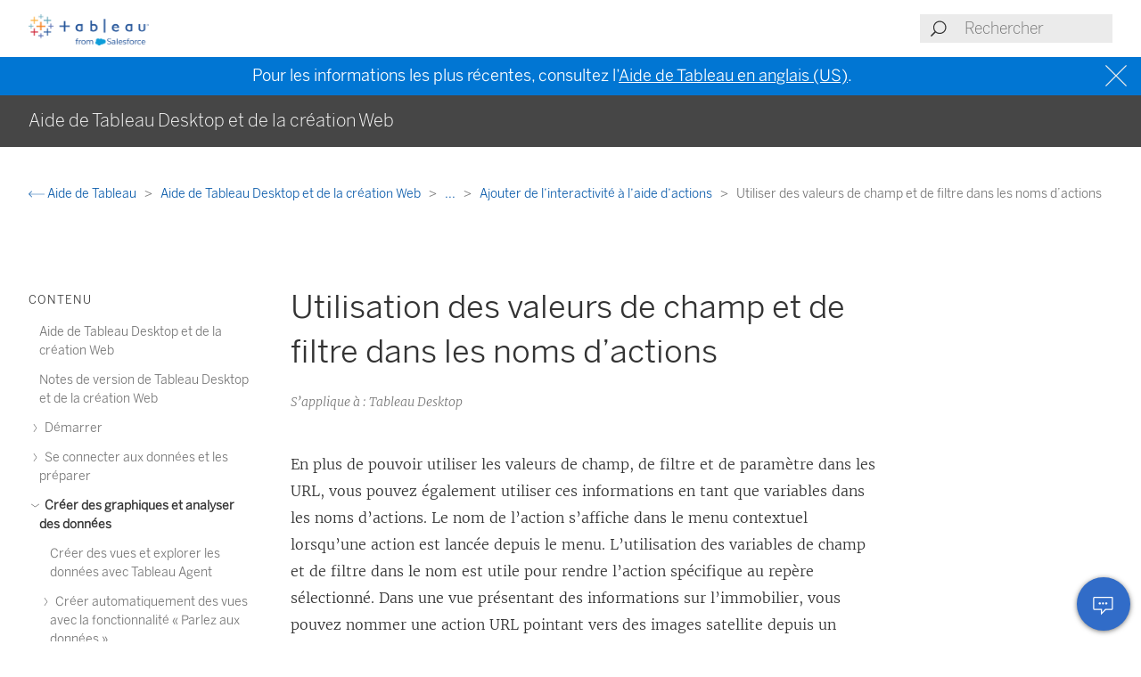

--- FILE ---
content_type: text/html
request_url: https://help.tableau.com/current/pro/desktop/fr-fr/actions_fieldvalues_names.htm
body_size: 6310
content:
<!DOCTYPE html><html lang="fr-fr"><head><meta charset="utf-8"><meta http-equiv="x-ua-compatible" content="ie=edge"><meta name="viewport" content="width=device-width,initial-scale=1"><meta property="og:type" content="website"><meta property="og:title" content="Utilisation des valeurs de champ et de filtre dans les noms d’actions"><meta property="og:description" content="En plus de pouvoir utiliser les valeurs de champ, de filtre et de paramètre dans les URL, vous pouvez également utiliser ces informations en tant que variables dans les noms d’actions"><meta name="twitter:card" content="summary_large_image"><meta name="twitter:site" content="@tableau"><meta name="twitter:title" content="Utilisation des valeurs de champ et de filtre dans les noms d’actions"><meta name="twitter:description" content="En plus de pouvoir utiliser les valeurs de champ, de filtre et de paramètre dans les URL, vous pouvez également utiliser ces informations en tant que variables dans les noms d’actions"><meta name="section" content="Support"><meta name="subsection" content="Product Help"><meta name="breadcrumb_l1_text" content="Support"><meta name="breadcrumb_l1_url" content="http://www.tableau.com/fr-fr/support"><meta name="breadcrumb_l2_text" content="Product Help"><meta name="breadcrumb_l2_url" content="http://www.tableau.com/fr-fr/support/help"><meta name="product_applies_to" content="AppliesTo.Tableau Desktop" /><title>Utilisation des valeurs de champ et de filtre dans les noms d’actions - Tableau</title><script type="text/javascript">(function(w, d, s, l, i) {
        w[l] = w[l] || [];
        w[l].push({
          'gtm.start': new Date().getTime(),
          event: 'gtm.js'
        });
        var f = d.getElementsByTagName(s)[0],
          j = d.createElement(s),
          dl = l != 'dataLayer' ? String.fromCharCode(38) + 'l=' + l : '';
        j.async = true;
        j.src = 'https://www.googletagmanager.com/gtm.js?id=' + i + dl;
        f.parentNode.insertBefore(j, f);
      })(window, document, 'script', 'dataLayer', 'GTM-BVCN');</script><script src="https://a.sfdcstatic.com/enterprise/tableau/prod/2024012/v1/oneTrust/scripttemplates/otSDKStub.js" type="text/javascript" charset="UTF-8" data-domain-script="2d08f29e-0ede-4e8c-997c-f7ef5be8d4e7"></script><script type="text/javascript">function OptanonWrapper() {
        window.addEventListener('load', () => {
          window.dataLayer.push({ event: 'OneTrustGroupsUpdated' });

          let optanonCookie = decodeURIComponent(document.cookie);
          let activeGroups = OnetrustActiveGroups;

          if (optanonCookie.includes('OptanonConsent') && activeGroups) {
            if (activeGroups.includes('3')) {
              let event = new CustomEvent('UpdateCookieConsent', {
                detail: {
                  value: true
                }
              });
              window.dispatchEvent(event);
            }
          }
        });

        OneTrust.OnConsentChanged(OneTrustActiveGroups => {
          if (OnetrustActiveGroups.includes('3')) {
            let event = new CustomEvent('UpdateCookieConsent', {
              detail: {
                value: true
              }
            });
            window.dispatchEvent(event);
          } else {
            let event = new CustomEvent('UpdateCookieConsent', {
              detail: {
                value: false
              }
            });
            window.dispatchEvent(event);
          }
        });
      }</script><script type="text/javascript">var _elqQ = _elqQ || [];
      _elqQ.push(['elqSetSiteId', '840']);
      _elqQ.push(['elqTrackPageView']);
      (function() {
        function async_load() {
          var s = document.createElement('script');
          s.type = 'text/javascript';
          s.async = true;
          s.src = 'https://img.en25.com/i/elqCfg.min.js';
          var x = document.getElementsByTagName('script')[0];
          x.parentNode.insertBefore(s, x);
        }
        if (window.addEventListener) window.addEventListener('DOMContentLoaded', async_load, false);
        else if (window.attachEvent) window.attachEvent('onload', async_load);
      })();</script><script>function showBanner() {
        const banner = document.getElementById('help-banner');
        const topLinks = document.getElementById('content--top-links');
        const containersFull = Array.from(document.querySelectorAll('.container--full-width'));
        const bannerTop = '10.6rem';

        if ('fr-fr' !== 'en-us') {
          let bannerLink = document.getElementById('bannerLink');
          let locUrl = window.location.href;
          const enUsUrl = locUrl.replace(/\/[a-z]{2}-[a-z]{2}\//i, '/en-us/');
          if (bannerLink) {
            bannerLink.href = enUsUrl;
            banner.style.display = 'block';
            topLinks.style.top = bannerTop;
            containersFull.forEach(el => {
              if (el.id != 'tableau-help-article-header') {
                el.style.top = bannerTop;
              }
            });
          }
        }
      }

      function getFooterLink(link) {
        let lang_object = '';
        let locString = '';

        if ('fr-fr' !== 'en-us') {
          lang_object = getLangObject();
          locString = lang_object['code'];
        }

        // links for fr-ca locale are not consistent with the pattern other locales follow
        const urlMap = {
          contact:
            'fr-fr' !== 'en-us'
              ? 'https://www.salesforce.com/loc/form/contact/contactme/'.replace('loc', locString === 'ca' ? 'fr-ca' : locString)
              : 'https://www.salesforce.com/company/contact-us/',

          trust:
            'fr-fr' !== 'en-us'
              ? 'https://trust.salesforce.com/loc'.replace('loc', locString === 'ca' ? '' : locString === 'jp' ? 'ja' : locString)
              : 'https://trust.salesforce.com/',

          disclosure:
            'fr-fr' !== 'en-us'
              ? 'https://www.salesforce.com/loc/company/disclosure/'.replace('loc', locString === 'ca' ? '' : locString)
              : 'https://www.salesforce.com/company/legal/disclosure/',

          privacy:
            'fr-fr' !== 'en-us'
              ? 'https://www.salesforce.com/loc/company/privacy/'.replace('loc', locString)
              : 'https://www.salesforce.com/company/legal/privacy/',

          address:
            'fr-fr' !== 'en-us'
              ? lang_object['address']
              : 'Salesforce Tower, 415 Mission Street, 3rd Floor, San Francisco, CA 94105, United States.'
        };

        return urlMap[link] || '';
      }

      function getLangObject() {
        let buildLang = 'fr-fr';

        locMapping = {
          'de-de': {
            code: 'de',
            address: 'Salesforce.com Germany GmbH, Erika-Mann-Str. 31, 80636 München, Deutschland.',
            tel: 'Telefon: +49 800 0010546'
          },
          'en-gb': {
            code: 'uk',
            address: 'Salesforce UK Limited, village 9, floor 26 Salesforce Tower, 110 Bishopsgate, London, UK, EC2N 4AY.',
            tel: 'Telephone: (+44) 800 086 8530'
          },
          'es-es': {
            code: 'es',
            address: 'Salesforce Spain S.L., Paseo de la Castellana 79, Planta 7ª, Madrid, Spain, 28046.',
            tel: 'Teléfono: (+34) 800 300 229'
          },
          'fr-ca': {
            code: 'ca',
            address: 'Salesforce Canada Corporation. 10 Bay Street, Suite 400 Toronto, ON, M5J 2R8, Canada.',
            tel: 'Tél: 1-833-996-2064'
          },
          'fr-fr': {
            code: 'fr',
            address: 'Salesforce.com France SAS – 3 Avenue Octave Gréard – 75007 Paris.',
            tel: 'Tél: (+33) 8 05 08 21 31'
          },
          'it-it': {
            code: 'it',
            address: 'Salesforce.com Italy S.r.l., Piazza Filippo Meda 5, 20121 Milano (MI).',
            tel: 'Telefono: (+39) 800 693 802'
          },
          'ja-jp': {
            code: 'jp',
            address: '株式会社セールスフォース・ジャパン 東京都千代田区丸の内1-1-3 日本生命丸の内ガーデンタワー（Salesforce Tower)',
            tel: 'TEL: 0120-733-257 | 03-4222-1000'
          },
          'ko-kr': {
            code: 'kr',
            address: '일즈포스 코리아 서울특별시 영등포구 여의대로 108, 파크원타워2 28층 (세일즈포스) 07335',
            tel: ' TEL : 080-822-1378 (솔루션 상담 문의) | 080-805-9651 (기술 지원 문의)'
          },
          'nl-nl': {
            code: 'nl',
            address: 'SFDC Netherlands BV, Gustav Mahlerlaan 2970, 1081 LA, Amsterdam, Nederland.',
            tel: 'Telefoon: 0800 020 0431'
          },
          'pt-br': {
            code: 'br',
            address:
              'Salesforce Brasil, Av. Jornalista Roberto Marinho, 85 – 14º andar – Cidade Monções, São Paulo – SP, 04575-000 Brasil.',
            tel: ''
          },
          'sv-se': {
            code: 'se',
            address: 'SFDC SWEDEN AB, Klarabergsviadukten 63, 111 64 Stockholm, Sweden.',
            tel: 'Telefon: (+46) 200285660'
          },
          'zh-cn': { code: 'cn', address: '', tel: '' },
          'zh-tw': { code: 'tw', address: '', tel: '' },
          'th-th': { code: 'th', address: '', tel: '' }
        };

        return locMapping[buildLang];
      }

      function getTrustUrl() {
        let trustUrl = 'https://trust.salesforce.com/';

        if ('fr-fr' !== 'en-us') {
          let locString = getLocString();
          trustUrl = 'https://trust.salesforce.com/loc';
          return trustUrl.replace('loc', locString);
        }
      }

      window.addEventListener('load', function() {
        showBanner();
        const FOOTER_LINKS = {
          ADDRESS: 'address',
          CONTACT: 'contact',
          TRUST: 'trust',
          DISCLOSURE: 'disclosure',
          PRIVACY: 'privacy'
        };

        let privacyLinkElement = document.getElementById('privacyLink');
        let disclosureLinkElement = document.getElementById('disclosureLink');
        let trustLinkElement = document.getElementById('trustLink');
        let contactLinkElement = document.getElementById('contactLink');
        let choicesLinkElement = document.getElementById('choicesLink');
        let sfAddressElement = document.getElementById('sfAddress');

        if (privacyLinkElement) {
          privacyLinkElement.href = getFooterLink(FOOTER_LINKS.PRIVACY);
        }

        if (disclosureLinkElement) {
          disclosureLinkElement.href = getFooterLink(FOOTER_LINKS.DISCLOSURE);
        }

        if (trustLinkElement) {
          trustLinkElement.href = getFooterLink(FOOTER_LINKS.TRUST);
        }

        if (contactLinkElement) {
          contactLinkElement.href = getFooterLink(FOOTER_LINKS.CONTACT);
        }

        if (sfAddressElement) {
          sfAddressElement.innerText = getFooterLink(FOOTER_LINKS.ADDRESS);
        }

        // Accessibility after click on MenuTree on page load set focus on topic title
        const focusElementId = sessionStorage.getItem('focusElementId');
        if (focusElementId) {
          sessionStorage.removeItem('focusElementId');
          const elemToFocus = document.getElementById(focusElementId);
          if (elemToFocus) {
            elemToFocus.focus();
          }
        }
      });

      function setFocus() {
        let logo = document.getElementById('tableau-logo');
        if (logo != null) {
          logo.focus();
        }
      }</script><link href="./Resources/app.css?b5109832c2c70d166dae" rel="stylesheet"></head><body><noscript><iframe src="https://www.googletagmanager.com/ns.html?id=GTM-BVCN" height="0" width="0" style="display:none;visibility:hidden"></iframe></noscript><div id="app" class="wrapper"><header id="tableau-help-article-header" class="container--full-width quick-help-header"><div class="container--centered"><div class="header__mobile-menu quick-help-hidden"><menu-tree-toggle></menu-tree-toggle></div><div class="header__logo quick-help-hidden"><a id="tableau-logo" href="https://www.tableau.com/fr-fr/"><img src="./Resources/tableau-logo.png" class="header__logo__img" alt="Tableau"></a></div><div class="header__search"><search-header-help placeholder="Rechercher"></search-header-help></div></div></header><div class="help--banner" id="help-banner"><banner text="Pour les informations les plus récentes, consultez l’<a href='%3'>Aide de Tableau en anglais (US)</a>."></banner></div><div id="content--top-links" class="container--navigation-top quick-help-hidden content-only-hidden"><div id="help-subheader" class="subheader print-hidden"><div class="container--centered"><h1 class="heading--subheader">Aide de Tableau Desktop et de la création Web</h1></div></div><div class="container--top-links"><div class="container--centered container--breadcrumbs"><div><breadcrumb-links-help></breadcrumb-links-help></div></div><div id="help-container-menu-headings" class="container--menu-headings"><nav class="nav-medium-screen"><menu-heading-links-static-help menu-title="Dans cet article" :disabled="false" :headings="pageHeadings"></menu-heading-links-static-help></nav></div></div></div><div class="section--main container--full-width"><div class="container--centered"><nav class="nav-side nav-side--left" role="navigation"><menu-tree-help menu-title="Contenu"></menu-tree-help></nav><article role="main"><h2 class="topic--title" id="topic-title" tabindex="-1">Utilisation des valeurs de champ et de filtre dans les noms d’actions</h2><div class="caption article__tags content-only-hidden quick-help-hidden"><span class="article__tags--applies-to">S’applique à : Tableau Desktop</span><br><span class="article__tags--role"> </span></div><div id="content-body">
            <div id="mc-main-content"><p>En plus de pouvoir utiliser les valeurs de champ, de filtre et de paramètre dans les URL, vous pouvez également utiliser ces informations en tant que variables dans les noms d’actions. Le nom de l’action s’affiche dans le menu contextuel lorsqu’une action est lancée depuis le menu. L’utilisation des variables de champ et de filtre dans le nom est utile pour rendre l’action spécifique au repère sélectionné. Dans une vue présentant des informations sur l’immobilier, vous pouvez nommer une action URL pointant vers des images satellite depuis un service de mappage en ligne "Afficher l’image satellite du &lt;Address&gt;". Lorsque vous cliquez avec le bouton droit de la souris (Contrôle+clic sur Mac) sur un repère spécifique, la balise &lt;Address&gt; est remplacée par la valeur de l’emplacement associée au repère.</p><ol><li value="1"><p>Dans la boîte de dialogue Ajouter une action, commencez à entrer le nom de l’action.</p></li><li value="2"><p>Placez le curseur à l’endroit où vous souhaitez insérer la valeur de champ ou de filtre.</p></li><li value="3"><p>Cliquez sur la flèche à droite de la zone de texte et sélectionnez le champ ou le filtre que vous voulez ajouter en tant que variable. Le nom du champ ou du filtre est ajouté entre chevrons.</p><p><img src="Img/parameter4.png" style="text-align: center;" alt="Un menu affiche différentes options pour une action d’URL, avec « Mode d’expédition » en surbrillance."></p><p>Voici un exemple terminé d’une action exécutée à partir d’un menu d’infobulle :</p><p><img src="Img/action_name.png" alt="Une infobulle avec un lien hypertexte mis en surbrillance"></p></li></ol></div></div><div class="article__footer--back-to-top text--centered print-hidden quick-help-hidden"><a href="#" class="text--caps" onclick="setFocus()"><span class="icon--med icon--arrow-up"></span> Retour en haut</a></div><feedback-form :disabled="false" class="print-hidden content-only-hidden" helpful-question="Cet article a-t-il résolu votre problème ?" helpful-yes="Oui" helpful-no="Non" comment-question="Nous apprécions vos commentaires. Ajoutez des commentaires ici." submit-option="Envoyer" cancel-option="Annuler" loading-text="Envoi..."><span slot="submittedMessage">Merci de vos commentaires !</span></feedback-form><d-s-c-feedback-form :disabled="false" class="print-hidden content-only-hidden quick-help-hidden" feedback-question="Cet article a-t-il résolu votre problème ?" feedback-subtitle="Faites-nous part de votre avis pour nous aider à être encore meilleurs !" helpful-yes="Oui" helpful-no="Non" error-message="Veuillez cocher au moins 1 case." thanks-positive-feedback="Merci de vos commentaires ! En quoi cet article vous a-t-il été utile ?" thanks-negative-feedback="Nous sommes désolés. Comment pouvons-nous améliorer cet article ?" feedback-yes-accurate="Contient des informations précises" feedback-yes-comprehensive="Comprend toutes les informations dont j’ai besoin" feedback-yes-clear="Facile à comprendre avec des explications et des visuels clairs" feedback-no-accurate="Contient des informations imprécises ou obsolètes" feedback-no-comprehensive="Il manque des informations importantes" feedback-no-clear="Confus ou difficile à comprendre" feedback-no-descriptive="L’article est OK, mais la description du fonctionnement du produit ne me satisfait pas." feedback-something-else=" Autre chose" additional-feedback="Souhaitez-vous partager des commentaires supplémentaires ?" submit-answers="Envoyer"><span slot="successfullySubmitted">Avis correctement envoyé. Merci</span></d-s-c-feedback-form></article><nav class="nav-side nav-side--right"><menu-heading-links-scrollable-help menu-title="Dans cet article" :disabled="false" :headings="pageHeadings"></menu-heading-links-scrollable-help></nav></div></div><feedback-button-floating tooltip="Envoyer des commentaires" :disabled="false"></feedback-button-floating><footer class="container--full-width"><div class="container--centered"><div class="footer__links" aria-label="footer navigation"><ul><li><a href="https://www.salesforce.com/company/legal/" class="">Mentions juridiques</a></li><li><a href="https://www.salesforce.com/company/legal/sfdc-website-terms-of-service/" class="">Conditions d’utilisation</a></li><li><a id="privacyLink" class="">Informations sur la confidentialité</a></li><li><a id="disclosureLink" class="">Divulgation responsable</a></li><li><a id="trustLink" class="">Trust</a></li><li><a id="contactLink" class="">Contact</a></li><li><a href="#" data-ignore-geolocation="true" class="optanon-toggle-display">Préférences des cookies</a></li><li><a id="choicesLink" href="https://www.salesforce.com/form/other/privacy-request/" class="">Vos choix de confidentialité</a></li></ul></div><div class="footer__copyright"><copyright-notice salesforce-text="Salesforce, Inc." rights-reserved="Tous droits réservés." trademark-text="Diverses marques commerciales détenues par leurs propriétaires respectifs. Salesforce, Inc."></copyright-notice><span id="sfAddress"></span></div></div></footer></div><script type="text/javascript">var TabHelp = TabHelp || {}; TabHelp.PageData = { name: "actions_fieldvalues_names.htm" };</script> <script type="text/javascript" src="./Resources/toc.js"></script><script type="text/javascript" src="./Resources/vendor.js?b5109832c2c70d166dae"></script><script type="text/javascript" src="./Resources/app.js?b5109832c2c70d166dae"></script></body></html>

--- FILE ---
content_type: text/javascript
request_url: https://help.tableau.com/current/pro/desktop/fr-fr/Resources/toc.js
body_size: 14525
content:
var TabHelp = TabHelp || {}; TabHelp.TocData = {"o": {"domain": "https://www.tableau.com", "guideName": "Aide de Tableau Desktop et de la création Web", "guidePath": "default.htm", "lang": "fr-fr", "landingPageName": "Aide de Tableau", "landingPagePath": "support/help", "searchPagePath": "search#t=support&f:support-version=[All]&q="}, "n": [{"p": "0:", "t": "Aide de Tableau Desktop et de la création Web", "h": "default.htm"}, {"p": "1:", "t": "Notes de version de Tableau Desktop et de la création Web", "h": "whatsnew_desktop.htm"}, {"p": "2:", "t": "Démarrer", "h": "gettingstarted_overview.htm", "n": [{"p": "2:3:", "t": "Créer une vue de base pour explorer vos données", "h": "getstarted_buildmanual_ex1basic.htm"}, {"p": "2:4:", "t": "Comparaison des fonctionnalités de Tableau Desktop et Tableau Desktop Public Edition", "h": "desktop_comparison.htm"}, {"p": "2:5:", "t": "Visite guidée de l’environnement de Tableau", "h": "environ_st.htm", "n": [{"p": "2:5:6:", "t": "Page de démarrage", "h": "environment_startpage.htm"}, {"p": "2:5:7:", "t": "Volet Source de données", "h": "environment_datasource_page.htm"}, {"p": "2:5:8:", "t": "Espace de travail Tableau", "h": "environment_workspace.htm", "n": [{"p": "2:5:8:9:", "t": "Utiliser des champs de données dans le volet Données", "h": "datafields_understanddatawindow.htm"}, {"p": "2:5:8:10:", "t": "Naviguer dans les sources de données dans le volet Données", "h": "multipleconnections_navigateconnections.htm"}, {"p": "2:5:8:11:", "t": "Naviguer entre la page de démarrage et l’espace de travail", "h": "startpage_workspace_navigate_between.htm"}, {"p": "2:5:8:12:", "t": "Appliquer une analyse avancée à la vue (volet Analyse)", "h": "environ_workspace_analytics_pane.htm"}, {"p": "2:5:8:13:", "t": "Étagères et fiches (Colonnes, Lignes, Repères, Filtres, Pages, Légendes)", "h": "buildmanual_shelves.htm"}, {"p": "2:5:8:14:", "t": "Parties de la vue", "h": "view_parts.htm"}, {"p": "2:5:8:15:", "t": "Classeurs et feuilles", "h": "environ_workbooksandsheets.htm", "n": [{"p": "2:5:8:15:16:", "t": "Créer ou ouvrir des classeurs", "h": "environ_workbooksandsheets_workbooks.htm"}, {"p": "2:5:8:15:17:", "t": "Navigation et organisation des feuilles", "h": "environ_workbooksandsheets_sheets_organize.htm"}]}]}, {"p": "2:5:18:", "t": "Réorganiser l’espace de travail", "h": "environ_workspace_reorganize.htm"}, {"p": "2:5:19:", "t": "Types de fichiers et dossiers", "h": "environ_filesandfolders.htm"}, {"p": "2:5:20:", "t": "Langue et paramètres régionaux", "h": "workbook_language.htm"}, {"p": "2:5:21:", "t": "Indices visuels utiles dans Tableau ", "h": "tips_visualcues.htm"}]}, {"p": "2:22:", "t": "Concepts Tableau", "h": "concepts.htm", "n": [{"p": "2:22:23:", "t": "Structurer les données pour l’analyse", "h": "data_structure_for_analysis.htm", "n": [{"p": "2:22:23:24:", "t": "Composants d’un ensemble de données performant", "h": "find_good_datasets.htm"}]}, {"p": "2:22:25:", "t": "Types de champs : Dimensions et mesures, Bleu et vert", "h": "datafields_typesandroles.htm"}, {"p": "2:22:26:", "t": "Types de données", "h": "datafields_typesandroles_datatypes.htm"}, {"p": "2:22:27:", "t": "Ordre des opérations Tableau", "h": "order_of_operations.htm"}, {"p": "2:22:28:", "t": "Agrégation de données dans Tableau", "h": "calculations_aggregation.htm"}]}, {"p": "2:29:", "t": "Ensemble de données Bookshop", "h": "bookshop_data.htm"}, {"p": "2:30:", "t": "Connexion à Tableau Server ou Tableau Cloud", "h": "sign_in_server.htm"}, {"p": "2:31:", "t": "Quel est le graphique adapté à vos besoins ?", "h": "what_chart_example.htm"}, {"p": "2:32:", "t": "Liste de contrôle des performances des classeurs Tableau", "h": "perf_checklist.htm"}]}, {"p": "33:", "t": "Se connecter aux données et les préparer", "h": "data.htm", "n": [{"p": "33:34:", "t": "Vous connecter à vos données", "h": "basicconnectoverview.htm", "n": [{"p": "33:34:35:", "t": "Utiliser les connecteurs pris en charge", "h": "exampleconnections_overview.htm", "n": [{"p": "33:34:35:36:", "t": "Microsoft Excel", "h": "examples_excel.htm", "n": [{"p": "33:34:35:36:37:", "t": "Conseils d’utilisation de vos données", "h": "data_tips.htm"}]}, {"p": "33:34:35:38:", "t": "Fichier texte", "h": "examples_text.htm"}, {"p": "33:34:35:39:", "t": "Microsoft Access", "h": "examples_access.htm"}, {"p": "33:34:35:40:", "t": "Fichier JSON", "h": "examples_json.htm"}, {"p": "33:34:35:41:", "t": "Fichier PDF", "h": "examples_pdf.htm"}, {"p": "33:34:35:42:", "t": "Fichier de données spatiales", "h": "examples_spatial_files.htm"}, {"p": "33:34:35:43:", "t": "Fichier de statistiques", "h": "examples_statfile.htm", "n": [{"p": "33:34:35:43:44:", "t": "Encodages définis par l’utilisateur", "h": "statfile_char_encoding.htm"}]}, {"p": "33:34:35:45:", "t": "Autres fichiers", "h": "examples_extract.htm"}, {"p": "33:34:35:46:", "t": "Tableau Server ou Tableau Cloud", "h": "examples_tableauserver.htm"}, {"p": "33:34:35:47:", "t": "Actian Vectorwise", "h": "examples_vectorwise.htm"}, {"p": "33:34:35:48:", "t": "Alibaba AnalyticDB for MySQL", "h": "examples_alibaba_analyticdb.htm"}, {"p": "33:34:35:49:", "t": "Alibaba Data Lake Analytics", "h": "examples_alibaba_data_lake_analytics.htm"}, {"p": "33:34:35:50:", "t": "Alibaba MaxCompute", "h": "examples_alibaba_maxcompute.htm"}, {"p": "33:34:35:51:", "t": "Amazon Athena", "h": "examples_amazonathena.htm"}, {"p": "33:34:35:52:", "t": "Utiliser votre propre fournisseur d’identité avec Amazon Athena", "h": "amazon_athena_idp.htm"}, {"p": "33:34:35:53:", "t": "Amazon Aurora pour MySQL", "h": "examples_amazonaurora.htm"}, {"p": "33:34:35:54:", "t": "Amazon EMR Hadoop Hive", "h": "examples_amazonemr.htm"}, {"p": "33:34:35:55:", "t": "Amazon Redshift", "h": "examples_amazonredshift.htm"}, {"p": "33:34:35:56:", "t": "Amazon S3", "h": "examples_amazons3.htm"}, {"p": "33:34:35:57:", "t": "Anaplan", "h": "examples_anaplan.htm"}, {"p": "33:34:35:58:", "t": "Apache Drill", "h": "examples_apachedrill.htm"}, {"p": "33:34:35:59:", "t": "Apache Hive", "h": "examples_apache_hive.htm"}, {"p": "33:34:35:60:", "t": "Apache Impala", "h": "examples_apache_impala.htm"}, {"p": "33:34:35:61:", "t": "Azure Data Lake Storage Gen2 ", "h": "examples_azure_data_lake_gen2.htm"}, {"p": "33:34:35:62:", "t": "Azure SQL Database", "h": "examples_azure_sql_database.htm"}, {"p": "33:34:35:63:", "t": "Azure SQL Synapse Analytics", "h": "examples_azure_sql_dw.htm"}, {"p": "33:34:35:64:", "t": "Box", "h": "examples_box.htm"}, {"p": "33:34:35:65:", "t": "Cloudera Hadoop", "h": "examples_hadoop.htm"}, {"p": "33:34:35:66:", "t": "Databricks", "h": "examples_databricks.htm"}, {"p": "33:34:35:67:", "t": "Denodo", "h": "examples_denodo.htm"}, {"p": "33:34:35:68:", "t": "Dremio par Dremio", "h": "examples_dremio.htm"}, {"p": "33:34:35:69:", "t": "Dropbox", "h": "examples_dropbox.htm"}, {"p": "33:34:35:70:", "t": "Connecteur Esri", "h": "examples_esri.htm"}, {"p": "33:34:35:71:", "t": "Exasol", "h": "examples_exasolution.htm"}, {"p": "33:34:35:72:", "t": "Firebird 3", "h": "examples_firebird.htm"}, {"p": "33:34:35:73:", "t": "Google Analytics", "h": "examples_googleanalytics.htm"}, {"p": "33:34:35:74:", "t": "Google Analytics 4", "h": "examples_googleanalytics_4.htm"}, {"p": "33:34:35:75:", "t": "Google BigQuery", "h": "examples_googlebigquery.htm"}, {"p": "33:34:35:76:", "t": "Google BigQuery JDBC", "h": "examples_googlebigquery_jdbc.htm"}, {"p": "33:34:35:77:", "t": "Google Cloud SQL", "h": "examples_googlecloudsql.htm"}, {"p": "33:34:35:78:", "t": "Google Drive", "h": "examples_googledrive.htm"}, {"p": "33:34:35:79:", "t": "Google Sheets", "h": "examples_googlesheets.htm"}, {"p": "33:34:35:80:", "t": "Hortonworks Hadoop Hive", "h": "examples_hortonworkshadoop.htm"}, {"p": "33:34:35:81:", "t": "IBM BigInsights", "h": "___"}, {"p": "33:34:35:82:", "t": "IBM DB2", "h": "examples_db2.htm"}, {"p": "33:34:35:83:", "t": "IBM Informix", "h": "examples_informix.htm"}, {"p": "33:34:35:84:", "t": "Serveur de performances IBM Netezza", "h": "examples_netezza.htm"}, {"p": "33:34:35:85:", "t": "Impala", "h": "examples_impala.htm"}, {"p": "33:34:35:86:", "t": "Intuit QuickBooks Online (supprimé)", "h": "examples_quickbooksonline.htm"}, {"p": "33:34:35:87:", "t": "Jira", "h": "examples_jira.htm"}, {"p": "33:34:35:88:", "t": "Kognitio", "h": "examples_kognitio.htm"}, {"p": "33:34:35:89:", "t": "Kyvos", "h": "examples_kyvos.htm"}, {"p": "33:34:35:90:", "t": "LinkedIn Sales Navigator", "h": "examples_linkedin_sales_navigator.htm"}, {"p": "33:34:35:91:", "t": "MariaDB", "h": "examples_mariadb.htm"}, {"p": "33:34:35:92:", "t": "Marketo", "h": "examples_marketo.htm"}, {"p": "33:34:35:93:", "t": "Marketing Cloud Intelligence", "h": "examples_mci.htm"}, {"p": "33:34:35:94:", "t": "MarkLogic", "h": "examples_marklogic.htm"}, {"p": "33:34:35:95:", "t": "Microsoft Analysis Services", "h": "examples_msas.htm"}, {"p": "33:34:35:96:", "t": "Microsoft Fabric", "h": "examples_ms_fabric.htm"}, {"p": "33:34:35:97:", "t": "Microsoft SQL Server", "h": "examples_sqlserver.htm"}, {"p": "33:34:35:98:", "t": "MonetDB", "h": "examples_monetdb.htm"}, {"p": "33:34:35:99:", "t": "Connecteur MongoDB BI", "h": "examples_mongodb.htm"}, {"p": "33:34:35:100:", "t": "MySQL", "h": "examples_mysql.htm"}, {"p": "33:34:35:101:", "t": "OData", "h": "examples_odata.htm"}, {"p": "33:34:35:102:", "t": "OneDrive et SharePoint Online", "h": "examples_onedrive.htm"}, {"p": "33:34:35:103:", "t": "Oracle", "h": "examples_oracle.htm"}, {"p": "33:34:35:104:", "t": "Oracle Eloqua", "h": "examples_eloqua.htm"}, {"p": "33:34:35:105:", "t": "Oracle Essbase", "h": "examples_essbase.htm"}, {"p": "33:34:35:106:", "t": "Oracle NetSuite", "h": "examples_oraclenetsuite.htm"}, {"p": "33:34:35:107:", "t": "Pivotal Greenplum", "h": "examples_greenplum.htm"}, {"p": "33:34:35:108:", "t": "PostgreSQL", "h": "examples_postgresql.htm"}, {"p": "33:34:35:109:", "t": "Presto", "h": "examples_presto.htm"}, {"p": "33:34:35:110:", "t": "Progress OpenEdge", "h": "examples_progress.htm"}, {"p": "33:34:35:111:", "t": "Qubole Presto", "h": "examples_qubole.htm"}, {"p": "33:34:35:112:", "t": "Salesforce CRM", "h": "examples_salesforce.htm"}, {"p": "33:34:35:113:", "t": "Salesforce Customer Data Platform (CDP)", "h": "examples_data_cloud.htm"}, {"p": "33:34:35:114:", "t": "Salesforce Data Cloud", "h": "examples_data_cloud.htm"}, {"p": "33:34:35:115:", "t": "Salesforce Marketing Cloud", "h": "examples_salesforce_marketing_cloud.htm"}, {"p": "33:34:35:116:", "t": "SAP HANA", "h": "examples_saphana.htm", "n": [{"p": "33:34:35:116:117:", "t": "OAuth externe pour SAP HANA", "h": "config_oauth_hana.htm"}]}, {"p": "33:34:35:118:", "t": "SAP NetWeaver Business Warehouse", "h": "examples_sapbw.htm"}, {"p": "33:34:35:119:", "t": "SAP SuccessFactors", "h": "examples_sapsuccessfactors.htm"}, {"p": "33:34:35:120:", "t": "SAP Sybase ASE", "h": "examples_sybasease.htm"}, {"p": "33:34:35:121:", "t": "SAP Sybase IQ", "h": "examples_sybaseiq.htm"}, {"p": "33:34:35:122:", "t": "ServiceNow ITSM", "h": "examples_servicenow.htm"}, {"p": "33:34:35:123:", "t": "ServiceNow", "h": "examples_servicenow_jdbc.htm"}, {"p": "33:34:35:124:", "t": "Listes SharePoint", "h": "examples_sharepoint_lists.htm"}, {"p": "33:34:35:125:", "t": "Listes SharePoint (JDBC)", "h": "examples_sharepoint_lists_jdbc.htm"}, {"p": "33:34:35:126:", "t": "SingleStore", "h": "examples_memsql.htm"}, {"p": "33:34:35:127:", "t": "Snowflake", "h": "examples_snowflake.htm", "n": [{"p": "33:34:35:127:128:", "t": "Snowflake avec OAuth", "h": "snowflake_oauth.htm"}, {"p": "33:34:35:127:129:", "t": "OAuth externe pour Snowflake", "h": "snowflake_oauth_idp.htm"}, {"p": "33:34:35:127:130:", "t": "Configurer Snowflake pour l’authentification par paire de clés", "h": "snowflake_key_pair_auth.htm"}]}, {"p": "33:34:35:131:", "t": "Spark SQL", "h": "examples_sparksql.htm"}, {"p": "33:34:35:132:", "t": "Splunk", "h": "examples_splunk.htm"}, {"p": "33:34:35:133:", "t": "Splunk JDBC", "h": "examples_splunk_jdbc.htm"}, {"p": "33:34:35:134:", "t": "Sémantique Tableau", "h": "examples_tableau_semantics.htm"}, {"p": "33:34:35:135:", "t": "Teradata", "h": "examples_teradata.htm"}, {"p": "33:34:35:136:", "t": "Teradata OLAP Connector", "h": "examples_teradata_olap.htm"}, {"p": "33:34:35:137:", "t": "TIBCO Data Virtualization (Cisco Information Server)", "h": "examples_ciscoinfoserver.htm"}, {"p": "33:34:35:138:", "t": "Vertica", "h": "examples_vertica.htm"}, {"p": "33:34:35:139:", "t": "Connecteur de données Web", "h": "examples_web_data_connector.htm"}, {"p": "33:34:35:140:", "t": "Autres bases de données (JDBC)", "h": "examples_otherdatabases_jdbc.htm", "n": [{"p": "33:34:35:140:141:", "t": "Tableau et JDBC", "h": "jdbc_tableau.htm"}]}, {"p": "33:34:35:142:", "t": "Autres bases de données (ODBC)", "h": "examples_otherdatabases.htm", "n": [{"p": "33:34:35:142:143:", "t": "Tableau et ODBC", "h": "odbc_tableau.htm"}]}]}, {"p": "33:34:144:", "t": "Utiliser des connecteurs créés par un partenaire depuis Extension Gallery", "h": "gallery_connectors.htm", "n": [{"p": "33:34:144:145:", "t": "Connecteurs créés à l’aide du SDK Connector", "h": "examples_connector_sdk.htm"}, {"p": "33:34:144:146:", "t": "Connecteurs créés à l’aide du connecteur de données Web 3.0 SDK", "h": "examples_wdc_connector_sdk.htm"}]}, {"p": "33:34:147:", "t": "Authentification du connecteur", "h": "connector_auth_overview.htm", "n": [{"p": "33:34:147:148:", "t": "SSL pour les connexions JDBC", "h": "jdbc_ssl_config.htm"}, {"p": "33:34:147:149:", "t": "Oracle JDBC avec SSL", "h": "jdbc_oracle_ssl_config.htm"}]}, {"p": "33:34:150:", "t": "Personnalisation et optimisation d’une connexion", "h": "connect_customize.htm", "n": [{"p": "33:34:150:151:", "t": "Personnaliser la chaîne de connexion pour les connecteurs natifs", "h": "connect_string_custom.htm"}, {"p": "33:34:150:152:", "t": "Exemple : personnaliser une connexion ODBC", "h": "odbc_customize.htm"}, {"p": "33:34:150:153:", "t": "Personnalisations des fonctionnalités Tableau JDBC", "h": "jdbc_capabilities.htm"}, {"p": "33:34:150:154:", "t": "Référence des personnalisations des fonctionnalités ODBC dans Tableau", "h": "odbc_capabilities.htm"}, {"p": "33:34:150:155:", "t": "Référence des personnalisations ODBC/SQL", "h": "odbc_sql.htm"}]}, {"p": "33:34:156:", "t": "Exécuter SQL initial", "h": "connect_basic_initialsql.htm"}]}, {"p": "33:157:", "t": "Configurer des sources de données", "h": "datasource_prepare.htm", "n": [{"p": "33:157:158:", "t": "Planifier la source de données", "h": "datasource_plan.htm", "n": [{"p": "33:157:158:159:", "t": "Structurer les données pour l’analyse", "h": "data_structure_for_analysis.htm"}]}, {"p": "33:157:160:", "t": "Relier vos données", "h": "relate_tables.htm", "n": [{"p": "33:157:160:161:", "t": "Utiliser les relations pour l’analyse des données multi-tables", "h": "datasource_multitable_normalized.htm"}, {"p": "33:157:160:162:", "t": "Ce qui a changé pour les sources de données et l’analyse", "h": "datasource_datamodel_whatschanged.htm"}, {"p": "33:157:160:163:", "t": "Questions sur le nouveau modèle de données Tableau", "h": "datasource_datamodel_faq.htm"}, {"p": "33:157:160:164:", "t": "Modèle de données Tableau", "h": "datasource_datamodel.htm"}, {"p": "33:157:160:165:", "t": "Différences entre relations et jointures", "h": "datasource_relationships_learnmorepage.htm"}, {"p": "33:157:160:166:", "t": "Optimiser les relations à l’aide des options de performance", "h": "datasource_relationships_perfoptions.htm", "n": [{"p": "33:157:160:166:167:", "t": "Cardinalité et intégrité référentielle", "h": "cardinality_and_ri.htm"}]}, {"p": "33:157:160:168:", "t": "Fonctionnement de l’analyse pour les sources de données multi-tables utilisant des relations", "h": "datasource_multitable_analysis_overview.htm"}, {"p": "33:157:160:169:", "t": "Maîtriser les relations", "h": "datasource_dont_be_scared.htm", "n": [{"p": "33:157:160:169:170:", "t": "Maîtriser les calculs dans les relations", "h": "datasource_dont_be_scared_calcs.htm"}, {"p": "33:157:160:169:171:", "t": "Maîtriser les relations en profondeur", "h": "datasource_dont_be_scared_deeper.htm"}]}, {"p": "33:157:160:172:", "t": "À propos des modèles de données avec relations multi-faits", "h": "datasource_mfr_multiple_base_tables.htm", "n": [{"p": "33:157:160:172:173:", "t": "Dans quels cas utiliser un modèle avec relations multi-faits", "h": "datasource_mfr_when_to_use.htm"}, {"p": "33:157:160:172:174:", "t": "Créer un modèle de données avec relations multi-faits", "h": "datasource_mfr_build.htm"}, {"p": "33:157:160:172:175:", "t": "Comprendre les infobulles pour les modèles de données avec relations multi-faits", "h": "datasource_mfr_relatedness_messages.htm"}]}]}, {"p": "33:157:176:", "t": "Lier vos données", "h": "joining_tables.htm", "n": [{"p": "33:157:176:177:", "t": "Analyser les résultats de la jointure dans la grille de données", "h": "joins_review_data_grid.htm"}, {"p": "33:157:176:178:", "t": "Résolution des problèmes de jointure", "h": "joins_troubleshoot.htm"}, {"p": "33:157:176:179:", "t": "Estimer l’intégrité référentielle", "h": "joins_assume_refinteg.htm"}, {"p": "33:157:176:180:", "t": "Améliorer les performances des jointures entre bases de données", "h": "joins_xbd_perf.htm"}]}, {"p": "33:157:181:", "t": "Combiner vos données", "h": "multiple_connections.htm", "n": [{"p": "33:157:181:182:", "t": "Créer des alias de valeurs de champ à l’aide de la fusion des données", "h": "multipleconnections_edit_primary_aliases.htm"}, {"p": "33:157:181:183:", "t": "Transférer un champ dans la source de données principale", "h": "multipleconnections_create_primary_group.htm"}, {"p": "33:157:181:184:", "t": "Résoudre les problèmes liés à la fusion des données", "h": "multipleconnections_troubleshooting.htm"}, {"p": "33:157:181:185:", "t": "Fusionner vos données résumées", "h": "multipleconnections_summarydata.htm"}]}, {"p": "33:157:186:", "t": "Réunir vos données", "h": "union.htm"}, {"p": "33:157:187:", "t": "Créer une source de données avec les données du Presse-papiers", "h": "clipboard_datasource.htm"}, {"p": "33:157:188:", "t": "Se connecter à une requête SQL personnalisée", "h": "customsql.htm"}, {"p": "33:157:189:", "t": "Utiliser une procédure stockée", "h": "connect_basic_stored_procedures.htm"}, {"p": "33:157:190:", "t": "Utiliser les sources de données et les tables recommandées", "h": "datasource_recommended.htm"}, {"p": "33:157:191:", "t": "Convertir un champ en un champ de date", "h": "data_dateparse.htm"}, {"p": "33:157:192:", "t": "Permuter les données de colonnes en lignes", "h": "pivot.htm"}, {"p": "33:157:193:", "t": "Nettoyer vos données à l’aide de l’Interpréteur de données", "h": "data_interpreter.htm"}, {"p": "33:157:194:", "t": "Fractionner un champ en champs multiples", "h": "split.htm"}, {"p": "33:157:195:", "t": "Filtrer les données de sources de données", "h": "filtering_datasource.htm"}, {"p": "33:157:196:", "t": "Comprendre les améliorations de la détection de type et de la désignation des champs", "h": "data_clean_adm.htm"}, {"p": "33:157:197:", "t": "Extraire vos données", "h": "extracting_data.htm", "n": [{"p": "33:157:197:198:", "t": "Mise à niveau d’extraits vers le format .hyper", "h": "extracting_upgrade.htm"}, {"p": "33:157:197:199:", "t": "Actualiser les extraits", "h": "extracting_refresh.htm"}, {"p": "33:157:197:200:", "t": "Ajouter des données aux extraits", "h": "extracting_addfromfile.htm"}, {"p": "33:157:197:201:", "t": "Matérialiser les calculs dans vos extraits", "h": "extracting_optimize.htm"}, {"p": "33:157:197:202:", "t": "Mettre à jour des sources de données serveur qui utilisent des extraits", "h": "extracting_push.htm"}, {"p": "33:157:197:203:", "t": "Utilitaire de ligne de commande Tableau Data Extract", "h": "extracting_TDE.htm"}, {"p": "33:157:197:204:", "t": "API Tableau Hyper", "h": "extracting_TDE_API.htm"}]}]}, {"p": "33:205:", "t": "Gérer les sources de données", "h": "supported_datasources.htm", "n": [{"p": "33:205:206:", "t": "Modifier les sources de données", "h": "howto_connect.htm"}, {"p": "33:205:207:", "t": "Actualiser des sources de données", "h": "refreshing_data.htm"}, {"p": "33:205:208:", "t": "Remplacer des sources de données", "h": "connect_basic_replace.htm"}, {"p": "33:205:209:", "t": "Exporter des sources de données", "h": "export_connection.htm"}, {"p": "33:205:210:", "t": "Mettre à niveau des sources de données", "h": "upgrading_connection.htm"}, {"p": "33:205:211:", "t": "Fermer les sources de données", "h": "close_connection.htm"}]}, {"p": "33:212:", "t": "Utiliser des sources de données de type cube", "h": "cubes.htm", "n": [{"p": "33:212:213:", "t": "Créer des filtres de découpe", "h": "filtering_calculation.htm"}, {"p": "33:212:214:", "t": "Création d’un membre calculé", "h": "calculations_calculatedfields_calculatedmember.htm"}, {"p": "33:212:215:", "t": "Hiérarchies multidimensionnelles", "h": "buildmanual_multidimensional.htm", "n": [{"p": "33:212:215:216:", "t": "Descendre ou monter dans une hiérarchie", "h": "buildmanual_multidimensional_drilldown.htm"}, {"p": "33:212:215:217:", "t": "Permutation parfaite", "h": "buildmanual_multidimensional_perfectpivot.htm"}, {"p": "33:212:215:218:", "t": "Définir des valeurs uniques", "h": "buildmanual_multidimensional_uniquevalues.htm"}, {"p": "33:212:215:219:", "t": "Dimensions d’utilité", "h": "buildmanual_multidimensional_utilitydimension.htm"}]}]}]}, {"p": "220:", "t": "Créer des graphiques et analyser des données", "h": "design_and_analyze.htm", "n": [{"p": "220:221:", "t": "Créer des vues et explorer les données avec Tableau Agent", "h": "desktop_einstein.htm"}, {"p": "220:222:", "t": "Créer automatiquement des vues avec la fonctionnalité « Parlez aux données »", "h": "ask_data.htm", "n": [{"p": "220:222:223:", "t": "Intégrer et enregistrer des visualisations depuis Parlez aux données", "h": "ask_data_share.htm"}, {"p": "220:222:224:", "t": "Fonctions analytiques prises en charge pour « Parlez aux données »", "h": "ask_data_phrases.htm"}, {"p": "220:222:225:", "t": "Créer des loupes qui adaptent Parlez aux données à des publics spécifiques", "h": "ask_data_lenses.htm"}, {"p": "220:222:226:", "t": "Optimiser les données pour la fonctionnalité « Parlez aux données » (Ask Data)", "h": "ask_data_optimize.htm"}, {"p": "220:222:227:", "t": "Ajouter des synonymes pour la fonctionnalité « Parlez aux données »", "h": "ask_data_synonyms.htm"}, {"p": "220:222:228:", "t": "Activer ou désactiver Parlez aux données pour un site", "h": "ask_data_enable.htm"}]}, {"p": "220:229:", "t": "Ajouter des images Web aux feuilles de calcul de manière dynamique", "h": "image_role.htm"}, {"p": "220:230:", "t": "Organiser et personnaliser des champs dans le volet Données", "h": "datafields_dwfeatures.htm", "n": [{"p": "220:230:231:", "t": "Modifier les paramètres par défaut et les propriétés des champs", "h": "datafields_fieldproperties.htm", "n": [{"p": "220:230:231:232:", "t": "Créer des alias pour renommer des membres de la vue", "h": "datafields_fieldproperties_aliases_ex1editing.htm"}, {"p": "220:230:231:233:", "t": "Convertir des champs entre discret et continu", "h": "datafields_typesandroles_convertdisctocont.htm"}, {"p": "220:230:231:234:", "t": "Convertir une mesure en dimension", "h": "datafields_typesandroles_convertdimtomeas.htm"}]}, {"p": "220:230:235:", "t": "Créer des hiérarchies", "h": "qs_hierarchies.htm"}, {"p": "220:230:236:", "t": "Regrouper vos données", "h": "sortgroup_groups_creating.htm", "n": [{"p": "220:230:236:237:", "t": "Colorer une vue à l’aide de groupes", "h": "sortgroup_groups_editing.htm"}, {"p": "220:230:236:238:", "t": "Corriger les erreurs de données ou regrouper des membres de dimension en réunissant vos données", "h": "sortgroup_groups.htm"}]}, {"p": "220:230:239:", "t": "Créer des ensembles", "h": "sortgroup_sets_create.htm", "n": [{"p": "220:230:239:240:", "t": "Créer des ensembles pour N premiers et autres", "h": "sortgroup_sets_topn.htm"}]}, {"p": "220:230:241:", "t": "Créer des paramètres", "h": "parameters_create.htm", "n": [{"p": "220:230:241:242:", "t": "Utiliser des paramètres pour améliorer l’interactivité des vues", "h": "changing-views-using-parameters.htm"}, {"p": "220:230:241:243:", "t": "Exemple - Ajouter un paramètre à une vue Carte", "h": "parameters_ex1parameters.htm"}, {"p": "220:230:241:244:", "t": "Exemple : échange de mesures à l’aide de paramètres", "h": "parameters_swap.htm"}]}, {"p": "220:230:245:", "t": "Personnaliser les champs de date et d’heure", "h": "dates.htm", "n": [{"p": "220:230:245:246:", "t": "Propriétés de date pour une source de données", "h": "date_properties.htm"}, {"p": "220:230:245:247:", "t": "Modifier les niveaux de dates", "h": "dates_levels.htm"}, {"p": "220:230:245:248:", "t": "Dates personnalisées", "h": "dates_custom.htm"}, {"p": "220:230:245:249:", "t": "Dates fiscales", "h": "dates_fiscal.htm"}, {"p": "220:230:245:250:", "t": "Permutation parfaite avec des dates", "h": "dates_perfectpivot.htm"}, {"p": "220:230:245:251:", "t": "Formats de date personnalisés", "h": "dates_custom_date_formats.htm", "n": [{"p": "220:230:245:251:252:", "t": "Calendrier ISO-8601 basé sur les semaines", "h": "dates_calendar.htm"}, {"p": "220:230:245:251:253:", "t": "Utilisation d’espaces réservés basés sur la semaine dans les formats de date personnalisés", "h": "dates_custom_date_formats_week.htm"}]}, {"p": "220:230:245:254:", "t": "Dates continues", "h": "dates_continuous.htm"}]}, {"p": "220:230:255:", "t": "Afficher le modèle de données", "h": "viewdatamodel.htm"}]}, {"p": "220:256:", "t": "Créer des vues de données à partir de zéro", "h": "building_overview.htm", "n": [{"p": "220:256:257:", "t": "Commencer à créer une visualisation en faisant glisser des champs vers la vue", "h": "buildmanual_dragging.htm", "n": [{"p": "220:256:257:258:", "t": "Utiliser des axes et plusieurs mesures dans une vue", "h": "multiple_measures.htm"}, {"p": "220:256:257:259:", "t": "Valeurs de mesures et noms de mesures", "h": "datafields_understanddatawindow_meavalues.htm"}, {"p": "220:256:257:260:", "t": "Traitement des valeurs null et autres valeurs spéciales", "h": "datafields_specialvalues.htm"}, {"p": "220:256:257:261:", "t": "Afficher ou masquer des valeurs manquantes ou des lignes et des colonnes vides", "h": "missing_values.htm"}, {"p": "220:256:257:262:", "t": "Utiliser Montre-moi pour démarrer une vue", "h": "buildauto_showme.htm"}]}, {"p": "220:256:263:", "t": "Ajouter des détails visuels", "h": "add_detail.htm", "n": [{"p": "220:256:263:264:", "t": "Fiche Repères", "h": "buildmanual_shelves.htm"}, {"p": "220:256:263:265:", "t": "Modifier le type de repères ", "h": "viewparts_marks_marktypes.htm"}, {"p": "220:256:263:266:", "t": "Contrôler l’apparence des repères", "h": "viewparts_marks_markproperties.htm", "n": [{"p": "220:256:263:266:267:", "t": "Afficher et masquer les étiquettes de repère", "h": "annotations_marklabels_showhideworksheet.htm"}, {"p": "220:256:263:266:268:", "t": "Déplacer les repères", "h": "move_marks.htm"}, {"p": "220:256:263:266:269:", "t": "Repères d’empilement", "h": "viewparts_marks_stacking.htm"}, {"p": "220:256:263:266:270:", "t": "Palettes de couleurs et effets", "h": "viewparts_marks_markproperties_color.htm", "n": [{"p": "220:256:263:266:270:271:", "t": "Exemple – Plusieurs champs sur Couleur", "h": "viewparts_marks_markproperties_color_ex1.htm"}]}]}]}, {"p": "220:256:272:", "t": "Filtrer et trier des données", "h": "simplify_sort.htm", "n": [{"p": "220:256:272:273:", "t": "Filtrer des données ", "h": "filtering.htm", "n": [{"p": "220:256:272:273:274:", "t": "Filtrer les données de plusieurs sources de données", "h": "filter_across_datasources.htm"}, {"p": "220:256:272:273:275:", "t": "Créer des filtres de dates relatives", "h": "qs_relative_dates.htm"}, {"p": "220:256:272:273:276:", "t": "Améliorer les performances grâce aux filtres contextuels", "h": "filtering_context.htm"}, {"p": "220:256:272:273:277:", "t": "Appliquer des filtres à plusieurs feuilles de calcul", "h": "filtering_global.htm"}]}, {"p": "220:256:272:278:", "t": "Tri des données", "h": "sortgroup_sorting_computed_howto.htm"}]}, {"p": "220:256:279:", "t": "Présenter les découvertes", "h": "showcase_insights.htm", "n": [{"p": "220:256:279:280:", "t": "Afficher les totaux", "h": "calculations_totals_grandtotal_turnon.htm"}, {"p": "220:256:279:281:", "t": "Ajout d’annotations", "h": "annotations_annotations_add.htm"}, {"p": "220:256:279:282:", "t": "Créer des vues dans des infobulles (visualisation dans une infobulle)", "h": "viz_in_tooltip.htm"}]}, {"p": "220:256:283:", "t": "Ajouter de l’interactivité à l’aide d’actions", "h": "actions.htm", "n": [{"p": "220:256:283:284:", "t": "Actions de filtre", "h": "actions_filter.htm"}, {"p": "220:256:283:285:", "t": "Actions de surlignage", "h": "actions_highlight.htm", "n": [{"p": "220:256:283:285:286:", "t": "Surlignage de la légende des couleurs", "h": "actions_highlight_colorlegend.htm"}, {"p": "220:256:283:285:287:", "t": "Surligner des points de données en contexte", "h": "actions_highlight_highlighter.htm"}, {"p": "220:256:283:285:288:", "t": "Bouton de surlignage de la barre d’outils", "h": "actions_highlight_toolbar.htm"}]}, {"p": "220:256:283:289:", "t": "Créer des actions de surlignage avancées", "h": "actions_highlight_advanced.htm"}, {"p": "220:256:283:290:", "t": "Actions d’URL", "h": "actions_url.htm"}, {"p": "220:256:283:291:", "t": "Actions de paramètres", "h": "actions_parameters.htm"}, {"p": "220:256:283:292:", "t": "Actions d’ensemble", "h": "actions_sets.htm"}, {"p": "220:256:283:293:", "t": "Exécution des actions", "h": "actions_running.htm"}, {"p": "220:256:283:294:", "t": "Actions et tableaux de bord", "h": "actions_dashboards.htm"}, {"p": "220:256:283:295:", "t": "Plages de couleurs dynamiques", "h": "Dynamic_Color_Ranges.htm"}, {"p": "220:256:283:296:", "t": "Utiliser des valeurs de champ et de filtre dans les noms d’actions", "h": "actions_fieldvalues_names.htm"}]}, {"p": "220:256:297:", "t": "Créer des types de graphiques courants", "h": "dataview_examples.htm", "n": [{"p": "220:256:297:298:", "t": "Créer un graphique par zone", "h": "qs_area_charts.htm"}, {"p": "220:256:297:299:", "t": "Créer un graphique à barres", "h": "buildexamples_bar.htm"}, {"p": "220:256:297:300:", "t": "Créer une boîte à moustaches", "h": "buildexamples_boxplot.htm"}, {"p": "220:256:297:301:", "t": "Créer un graphique à puces", "h": "qs_bullet_graphs.htm"}, {"p": "220:256:297:302:", "t": "Utiliser des repères de densité (carte de chaleur)", "h": "buildexamples_density.htm"}, {"p": "220:256:297:303:", "t": "Créer un diagramme de Gantt", "h": "buildexamples_gantt.htm"}, {"p": "220:256:297:304:", "t": "Créer une table de surlignage", "h": "buildexamples_highlight.htm"}, {"p": "220:256:297:305:", "t": "Créer un histogramme", "h": "buildexamples_histogram.htm"}, {"p": "220:256:297:306:", "t": "Créer un graphique en courbes", "h": "buildexamples_line.htm"}, {"p": "220:256:297:307:", "t": "Créer un graphique en bulles groupées", "h": "buildexamples_bubbles.htm"}, {"p": "220:256:297:308:", "t": "Créer un graphique à secteurs", "h": "buildexamples_pie.htm"}, {"p": "220:256:297:309:", "t": "Créer un nuage de points", "h": "buildexamples_scatter.htm"}, {"p": "220:256:297:310:", "t": "Créer un tableau de texte", "h": "buildexamples_text.htm"}, {"p": "220:256:297:311:", "t": "Créer une arborescence", "h": "buildexamples_treemap.htm"}, {"p": "220:256:297:312:", "t": "Créer un graphique de combinaison", "h": "qs_combo_charts.htm"}]}, {"p": "220:256:313:", "t": "Créer des types de graphiques avancés", "h": "analytics_howtos.htm", "n": [{"p": "220:256:313:314:", "t": "Ajouter une colonne calculée à une vue", "h": "calcs_add_calculated_column.htm"}, {"p": "220:256:313:315:", "t": "Calculer les scores Z", "h": "calculating_z_scores.htm"}, {"p": "220:256:313:316:", "t": "Visualiser les KPI", "h": "kpi.htm"}, {"p": "220:256:313:317:", "t": "Créer un graphique de Pareto", "h": "pareto.htm"}, {"p": "220:256:313:318:", "t": "Créer une pyramide démographique", "h": "population_pyramid.htm"}, {"p": "220:256:313:319:", "t": "Créer une visualisation de co-occurrence à l’aide d’un paramètre et d’un ensemble", "h": "co_occurrence.htm"}, {"p": "220:256:313:320:", "t": "Visualiser la loi de Benford", "h": "benford.htm"}, {"p": "220:256:313:321:", "t": "Créer des classes à partir d’une mesure continue", "h": "calculations_bins.htm"}]}, {"p": "220:256:322:", "t": "Créer des vues de données accessibles", "h": "accessibility_overview.htm", "n": [{"p": "220:256:322:323:", "t": "Meilleures pratiques pour la création de vues accessibles", "h": "accessibility_best_practice.htm"}, {"p": "220:256:322:324:", "t": "Créer des vues accessibles", "h": "accessibility_create_view.htm"}]}]}, {"p": "220:325:", "t": "Cartes et analyse des données géographiques", "h": "maps.htm", "n": [{"p": "220:325:326:", "t": "Tutoriel de prise en main", "h": "buildexamples_maps.htm"}, {"p": "220:325:327:", "t": "Concepts de cartographie", "h": "maps_build.htm"}, {"p": "220:325:328:", "t": "Espace de travail de cartographie", "h": "maps_workspace.htm"}, {"p": "220:325:329:", "t": "Travailler avec des données de lieux", "h": "maps_data.htm", "n": [{"p": "220:325:329:330:", "t": "Se connecter à des fichiers de données spatiales", "h": "examples_spatial_files.htm"}, {"p": "220:325:329:331:", "t": "Connexion aux données spatiales dans une base de données", "h": "maps_spatial_sql.htm"}, {"p": "220:325:329:332:", "t": "Lier des fichiers de données spatiales dans Tableau", "h": "maps_spatial_join.htm"}, {"p": "220:325:329:333:", "t": "Paramètres et opérateurs spatiaux", "h": "spatial_parameters.htm"}, {"p": "220:325:329:334:", "t": "Paramètres de la fenêtre d’affichage de carte", "h": "Map_Viewport_Parameters.htm"}, {"p": "220:325:329:335:", "t": "Tracer des emplacements non reconnus sur une carte", "h": "custom_geocoding.htm"}, {"p": "220:325:329:336:", "t": "Fusionner des données géographiques", "h": "maps_customgeocode_ex_datablend.htm"}, {"p": "220:325:329:337:", "t": "Géocodage personnalisé et fusion des données", "h": "maps_customgeocode_datablend.htm"}, {"p": "220:325:329:338:", "t": "Affecter des rôles géographiques", "h": "maps_geographicroles.htm"}, {"p": "220:325:329:339:", "t": "Modifier des lieux inconnus ou ambigus", "h": "maps_editlocation.htm"}]}, {"p": "220:325:340:", "t": "Créer des cartes", "h": "maps_build2.htm", "n": [{"p": "220:325:340:341:", "t": "Cartes simples", "h": "maps_howto_simple.htm"}, {"p": "220:325:340:342:", "t": "Cartes à partir de fichiers de données spatiales", "h": "maps_shapefiles.htm"}, {"p": "220:325:340:343:", "t": "Créer des couches géographiques pour les cartes", "h": "maps_marks_layers.htm"}, {"p": "220:325:340:344:", "t": "Cartes affichant des données quantitatives ", "h": "maps_howto_symbol.htm"}, {"p": "220:325:340:345:", "t": "Créer des cartes surlignant des clusters visuels de données", "h": "maps_howto_pointdistribution.htm"}, {"p": "220:325:340:346:", "t": "Cartes affichant un rapport ou des données agrégées", "h": "maps_howto_choropleth.htm"}, {"p": "220:325:340:347:", "t": "Cartes affichant un trajet dans la durée ", "h": "maps_howto_flow.htm"}, {"p": "220:325:340:348:", "t": "Cartes montrant la densité ou les tendances", "h": "maps_howto_heatmap.htm"}, {"p": "220:325:340:349:", "t": "Cartes affichant les trajets entre les origines et les destinations", "h": "maps_howto_origin_destination.htm"}, {"p": "220:325:340:350:", "t": "Cartes à axe double (superposées)", "h": "maps_dualaxis.htm"}, {"p": "220:325:340:351:", "t": "Cartes pleines avec graphiques à secteurs ", "h": "maps_howto_filledpiechart.htm"}]}, {"p": "220:325:352:", "t": "Personnaliser les cartes", "h": "maps_customize.htm", "n": [{"p": "220:325:352:353:", "t": "Personnaliser l’aspect d’une carte", "h": "maps_options.htm"}, {"p": "220:325:352:354:", "t": "Créer des territoires sur une carte", "h": "maps_custom_territories.htm"}, {"p": "220:325:352:355:", "t": "Personnaliser le mode d’interaction des utilisateurs avec une carte", "h": "maps_customize_interaction.htm"}, {"p": "220:325:352:356:", "t": "Sélectionner des cartes d’arrière-plan", "h": "maps_mapsources.htm"}, {"p": "220:325:352:357:", "t": "Utiliser des cartes Mapbox", "h": "maps_mapsources_mapbox.htm"}, {"p": "220:325:352:358:", "t": "Utiliser les serveurs WMS", "h": "maps_mapsources_wms.htm"}, {"p": "220:325:352:359:", "t": "Enregistrer une source de carte", "h": "maps_mapsources_export.htm"}, {"p": "220:325:352:360:", "t": "Importer une source de carte", "h": "maps_mapsources_import.htm"}]}, {"p": "220:325:361:", "t": "Explorer les données dans les cartes", "h": "maps_explore.htm", "n": [{"p": "220:325:361:362:", "t": "Rechercher des emplacements dans votre carte", "h": "maps_mapsearch.htm"}, {"p": "220:325:361:363:", "t": "Mesurer des distances entre des points de données et des lieux sur une carte", "h": "maps_measure_distance.htm"}]}, {"p": "220:325:364:", "t": "Stockage d’images de cartes  ", "h": "maps_offline.htm"}, {"p": "220:325:365:", "t": "Utilisez des images d’arrière-plan ", "h": "bkimages.htm", "n": [{"p": "220:325:365:366:", "t": "Ajouter des images de Google Maps et OpenStreetMap comme images d’arrière-plan dans Tableau", "h": "bkimages_maps.htm"}, {"p": "220:325:365:367:", "t": "Détecter les coordonnées d’image d’arrière-plan", "h": "bkimages_coordinates.htm"}]}]}, {"p": "220:368:", "t": "Ajouter des extensions de visualisation à votre feuille de calcul", "h": "viz_extensions.htm"}, {"p": "220:369:", "t": "Analyser les données", "h": "analyze.htm", "n": [{"p": "220:369:370:", "t": "Découvrir des informations plus rapidement avec Explique-moi les données", "h": "explain_data.htm", "n": [{"p": "220:369:370:371:", "t": "Prise en main d’Explique-moi les données", "h": "explain_data_basics.htm"}, {"p": "220:369:370:372:", "t": "Types d’explication", "h": "explain_data_explanation_types.htm"}, {"p": "220:369:370:373:", "t": "Exigences et considérations relatives à la fonctionnalité Explique-moi les données", "h": "explain_data_requirements.htm"}, {"p": "220:369:370:374:", "t": "Contrôler l’accès à Explique-moi les données", "h": "explain_data_control_access.htm"}, {"p": "220:369:370:375:", "t": "Comment fonctionne Explique-moi les données", "h": "explain_data_explained.htm"}, {"p": "220:369:370:376:", "t": "Afficher les champs analysés", "h": "explain_data_lm_status.htm"}, {"p": "220:369:370:377:", "t": "Désactiver ou activer Explique-moi les données pour un site", "h": "explain_data_enable.htm"}]}, {"p": "220:369:378:", "t": "Explorer et inspecter les données dans une vue", "h": "data_explore_analyze_interact.htm", "n": [{"p": "220:369:378:379:", "t": "Zoom et panoramique sur des vues, et sélection de repères", "h": "inspectdata_pan_zoom.htm"}, {"p": "220:369:378:380:", "t": "Annuler et rétablir", "h": "inspectdata_undo.htm"}, {"p": "220:369:378:381:", "t": "Fiche récapitulative", "h": "inspectdata_summary.htm"}, {"p": "220:369:378:382:", "t": "Afficher les données sous-jacentes", "h": "inspectdata_viewdata.htm"}, {"p": "220:369:378:383:", "t": "Obtenir des détails sur les champs et les feuilles d’un classeur", "h": "inspectdata_describe.htm"}]}, {"p": "220:369:384:", "t": "Créer des champs calculés", "h": "calculations_calculatedfields.htm", "n": [{"p": "220:369:384:385:", "t": "Démarrer avec les calculs", "h": "calculations_calculatedfields_create.htm"}, {"p": "220:369:384:386:", "t": "Créer un champ calculé simple", "h": "calculations_calculatedfields_formulas.htm"}, {"p": "220:369:384:387:", "t": "Comprendre les calculs", "h": "calculations_calculatedfields_understand.htm", "n": [{"p": "220:369:384:387:388:", "t": "Types de calculs", "h": "calculations_calculatedfields_understand_types.htm"}, {"p": "220:369:384:387:389:", "t": "Choisir le type de calcul approprié", "h": "calculations_calculatedfields_understand_which.htm"}, {"p": "220:369:384:387:390:", "t": "Conseils pour apprendre à créer des calculs", "h": "calculations_calculatedfields_understand_formulas.htm"}]}, {"p": "220:369:384:391:", "t": "Fonctions", "h": "functions.htm", "n": [{"p": "220:369:384:391:392:", "t": "Fonctions de nombre", "h": "functions_functions_number.htm"}, {"p": "220:369:384:391:393:", "t": "Fonctions de chaîne", "h": "functions_functions_string.htm"}, {"p": "220:369:384:391:394:", "t": "Fonctions de date", "h": "functions_functions_date.htm"}, {"p": "220:369:384:391:395:", "t": "Conversion de type", "h": "functions_functions_typeconversion.htm"}, {"p": "220:369:384:391:396:", "t": "Fonctions logiques", "h": "functions_functions_logical.htm"}, {"p": "220:369:384:391:397:", "t": "Fonctions d’agrégation", "h": "calculations_calculatedfields_aggregate_create.htm"}, {"p": "220:369:384:391:398:", "t": "Fonctions de passage direct (RAWSQL)", "h": "functions_functions_passthrough.htm"}, {"p": "220:369:384:391:399:", "t": "Fonctions utilisateur", "h": "functions_functions_user.htm"}, {"p": "220:369:384:391:400:", "t": "Fonctions de calcul de table", "h": "functions_functions_tablecalculation.htm"}, {"p": "220:369:384:391:401:", "t": "Fonctions spatiales", "h": "functions_functions_spatial.htm"}, {"p": "220:369:384:391:402:", "t": "Fonctions de modélisation prédictive", "h": "functions_functions_predictivemodeling.htm"}, {"p": "220:369:384:391:403:", "t": "Fonctions supplémentaires", "h": "functions_functions_additional.htm"}, {"p": "220:369:384:391:404:", "t": "Astuces de la fonction FORMAT() dans Tableau", "h": "format_fields.htm"}, {"p": "220:369:384:391:405:", "t": "Toutes les fonctions (par catégorie)", "h": "functions_all_categories.htm"}, {"p": "220:369:384:391:406:", "t": "Toutes les fonctions (par ordre alphabétique)", "h": "functions_all_alphabetical.htm"}]}, {"p": "220:369:384:407:", "t": "Calculs de table", "h": "calculations_tablecalculations.htm", "n": [{"p": "220:369:384:407:408:", "t": "Types de calculs de table", "h": "calculations_tablecalculations_definebasic_runningtotal.htm"}, {"p": "220:369:384:407:409:", "t": "Calculs de table rapides", "h": "calculations_tablecalculations_quick.htm"}, {"p": "220:369:384:407:410:", "t": "Personnaliser les calculs de table", "h": "calculations_tablecalculations_custom.htm"}]}, {"p": "220:369:384:411:", "t": "Expressions de niveau de détail", "h": "calculations_calculatedfields_lod.htm", "n": [{"p": "220:369:384:411:412:", "t": "Présentation : Expressions de niveau de détail", "h": "calculations_calculatedfields_lod_overview.htm"}, {"p": "220:369:384:411:413:", "t": "Expressions de niveau de détail limitées à une table", "h": "calculations_calculatedfields_lod_tablescoped.htm"}, {"p": "220:369:384:411:414:", "t": "Expressions de niveau de détail FIXED", "h": "calculations_calculatedfields_lod_fixed.htm"}, {"p": "220:369:384:411:415:", "t": "Expressions de niveau de détail INCLUDE", "h": "calculations_calculatedfields_lod_include.htm"}, {"p": "220:369:384:411:416:", "t": "Expressions de niveau de détail EXCLUDE", "h": "calculations_calculatedfields_lod_exclude.htm"}, {"p": "220:369:384:411:417:", "t": "Rapprocher les expressions de niveau de détail avec le niveau de détail de la vue", "h": "calculations_calculatedfields_lod_replication.htm"}, {"p": "220:369:384:411:418:", "t": "Filtres et expressions LOD", "h": "calculations_calculatedfields_lod_filters.htm"}, {"p": "220:369:384:411:419:", "t": "Contraintes de la source de données pour les expressions LOD", "h": "calculations_calculatedfields_lod_constraints.htm"}]}, {"p": "220:369:384:420:", "t": "Mise en forme des calculs", "h": "functions_operators.htm"}, {"p": "220:369:384:421:", "t": "Meilleures pratiques pour la création de calculs", "h": "calculations_calculatedfields_bestpractices.htm"}, {"p": "220:369:384:422:", "t": "Astuces pour l’utilisation de champs calculés", "h": "calculations_calculatedfields_tips.htm"}, {"p": "220:369:384:423:", "t": "Calculs ad hoc", "h": "calculations_calculatedfields_adhoc.htm"}, {"p": "220:369:384:424:", "t": "Mise en lumière à l’aide de calculs", "h": "calculations_calculatedfields_ex2spotlighting.htm"}]}, {"p": "220:369:425:", "t": "Repérer les tendances", "h": "trends.htm", "n": [{"p": "220:369:425:426:", "t": "Ajouter des lignes, bandes, distributions et boîtes de référence", "h": "reference_lines.htm"}, {"p": "220:369:425:427:", "t": "Afficher les courbe de tendance", "h": "trendlines_add.htm"}, {"p": "220:369:425:428:", "t": "Lignes verticales", "h": "inspectdata_droplines.htm"}, {"p": "220:369:425:429:", "t": "Rechercher des clusters dans les données", "h": "clustering.htm"}]}, {"p": "220:369:430:", "t": "Données de prévision", "h": "forecasting.htm", "n": [{"p": "220:369:430:431:", "t": "Fonctionnement de la prévision dans Tableau", "h": "forecast_how_it_works.htm"}, {"p": "220:369:430:432:", "t": "Créer une prévision", "h": "forecast_create.htm"}, {"p": "220:369:430:433:", "t": "Prévision en l’absence de date dans la vue", "h": "forecast_no_date.htm"}, {"p": "220:369:430:434:", "t": "Résultats des champs de prévisions", "h": "forecast_field_results.htm"}, {"p": "220:369:430:435:", "t": "Configurer les options des prévisions", "h": "forecast_options.htm"}, {"p": "220:369:430:436:", "t": "Passer en revue les descriptions de la prévision", "h": "forecast_describe.htm"}, {"p": "220:369:430:437:", "t": "Résolution des problèmes de prévision", "h": "forecast_troubleshoot.htm"}, {"p": "220:369:430:438:", "t": "Résoudre les problèmes liés aux prévisions", "h": "forecast_resolve_errors.htm"}]}, {"p": "220:369:439:", "t": "Modélisation prédictive", "h": "predictions.htm", "n": [{"p": "220:369:439:440:", "t": "Description des fonctions de modélisation prédictive dans Tableau", "h": "predictions_overview.htm"}, {"p": "220:369:439:441:", "t": "Choix d’un modèle prédictif", "h": "predictions_choosing_model.htm"}, {"p": "220:369:439:442:", "t": "Choisir des prédicteurs", "h": "predictions_choosing_predictors.htm"}, {"p": "220:369:439:443:", "t": "Option « Calculer au moyen de » et partitionnement des données dans la modélisation prédictive", "h": "predictions_compute_using.htm"}, {"p": "220:369:439:444:", "t": "Exemple - Explorer l’espérance de vie des femmes avec des fonctions de modélisation prédictive", "h": "predictions_example.htm"}, {"p": "220:369:439:445:", "t": "Fonctions de modélisation prédictive dans les visualisations de séries chronologiques", "h": "predictions_future.htm"}, {"p": "220:369:439:446:", "t": "Modélisation prédictive avec des repères générés", "h": "predictions_generated_marks.htm"}, {"p": "220:369:439:447:", "t": "Régularisation et augmentation dans la modélisation prédictive", "h": "predictions_regularization_and_augmentation.htm"}, {"p": "220:369:439:448:", "t": "Résoudre les erreurs dans les fonctions de modélisation prédictive", "h": "predictions_resolve_errors.htm"}]}, {"p": "220:369:449:", "t": "Einstein Discovery dans Tableau", "h": "einstein_discovery_predictions.htm", "n": [{"p": "220:369:449:450:", "t": "Explorer les prédictions dans Tableau avec l’extension de tableau de bord Einstein Discovery", "h": "einstein_discovery_dashboard_extension.htm"}]}, {"p": "220:369:451:", "t": "Transmettre des expressions aux extensions analytiques", "h": "r_connection_manage.htm", "n": [{"p": "220:369:451:452:", "t": "Résoudre les problèmes de connexion aux extensions analytiques", "h": "r_connection_troubleshoot.htm"}]}, {"p": "220:369:453:", "t": "Intégrer des actions externes", "h": "external_actions.htm"}, {"p": "220:369:454:", "t": "Extensions de table", "h": "td_table_extensions.htm"}, {"p": "220:369:455:", "t": "Calculer les pourcentages", "h": "calculations_percentages_options.htm"}]}]}, {"p": "456:", "t": "Créer des tableaux de bord", "h": "dashboards.htm", "n": [{"p": "456:457:", "t": "Meilleures pratiques pour des tableaux de bord efficaces", "h": "dashboards_best_practices.htm"}, {"p": "456:458:", "t": "Créer un tableau de bord", "h": "dashboards_create.htm"}, {"p": "456:459:", "t": "Explorer les tableaux de bord avec le Guide des données", "h": "data_guide.htm"}, {"p": "456:460:", "t": "Utiliser des accélérateurs pour visualiser rapidement les données", "h": "accelerators.htm"}, {"p": "456:461:", "t": "Création d’un accélérateur pour Tableau Exchange", "h": "accelerators_build.htm"}, {"p": "456:462:", "t": "Utiliser les plages d’axes dynamiques", "h": "dynamic_axis_ranges.htm"}, {"p": "456:463:", "t": "Utiliser les titres d’axes dynamiques", "h": "dynamic_axis_titles.htm"}, {"p": "456:464:", "t": "Utiliser la visibilité dynamique de zone", "h": "dynamic_zone_visibility.htm"}, {"p": "456:465:", "t": "Dimensionner et organiser votre tableau de bord", "h": "dashboards_organize_floatingandtiled.htm", "n": [{"p": "456:465:466:", "t": "Affiner votre tableau de bord", "h": "dashboards_refine.htm"}, {"p": "456:465:467:", "t": "Créer un menu de sélection de vue", "h": "dashboards_sheet_selector.htm"}, {"p": "456:465:468:", "t": "Réaliser un rebranding de tableau de bord", "h": "formatting_rebrand.htm"}]}, {"p": "456:469:", "t": "Créer des dispositions de tableau de bord pour des appareils spécifiques", "h": "dashboards_dsd_create.htm"}, {"p": "456:470:", "t": "Créer des tableaux de bord accessibles", "h": "accessibility_dashboards.htm"}, {"p": "456:471:", "t": "Gérer les feuilles dans les tableaux de bord et les histoires", "h": "environ_workbooksandsheets_sheets_hideshow.htm"}, {"p": "456:472:", "t": "Utiliser des extensions de tableau de bord", "h": "dashboard_extensions.htm"}]}, {"p": "473:", "t": "Créer des histoires", "h": "stories.htm", "n": [{"p": "473:474:", "t": "Espace de travail Histoire", "h": "story_workspace.htm"}, {"p": "473:475:", "t": "Meilleures pratiques pour la présentation d’histoires intéressantes", "h": "story_best_practices.htm"}, {"p": "473:476:", "t": "Créer une histoire", "h": "story_create.htm"}, {"p": "473:477:", "t": "Exemple – Une histoire qui étudie une tendance", "h": "story_example.htm"}]}, {"p": "478:", "t": "Créer un récit analytique Tableau", "h": "data_stories.htm", "n": [{"p": "478:479:", "t": "Ajouter une histoire basée sur des données Tableau à un tableau de bord", "h": "data_stories_create.htm"}, {"p": "478:480:", "t": "Choisir le type d’histoire adapté à votre histoire basée sur des données Tableau", "h": "data_stories_story_types.htm"}, {"p": "478:481:", "t": "Configurer les paramètres des Récits analytiques", "h": "data_stories_configure_edit.htm", "n": [{"p": "478:481:482:", "t": "Configurer les paramètres des Récits analytiques dans Tableau : Analyses", "h": "data_stories_analytics.htm"}, {"p": "478:481:483:", "t": "Configurer les paramètres des récits analytiques Tableau : Caractéristiques", "h": "data_stories_characteristics.htm"}, {"p": "478:481:484:", "t": "Configurer les paramètres des récits analytiques Tableau : Affichage", "h": "data_stories_display.htm"}, {"p": "478:481:485:", "t": "Configurer les paramètres des Récits analytiques dans Tableau : Pilotes", "h": "data_stories_drivers.htm"}, {"p": "478:481:486:", "t": "Configurer les paramètres des Récits analytiques Tableau : Narration", "h": "data_stories_narrative.htm"}, {"p": "478:481:487:", "t": "Configurer les paramètres des Récits analytiques Tableau : Relations", "h": "data_stories_relationships.htm"}]}, {"p": "478:488:", "t": "Personnaliser votre histoire basée sur des données Tableau", "h": "data_stories_customize.htm", "n": [{"p": "478:488:489:", "t": "Personnaliser votre histoire basée sur des données Tableau : Variables de contexte", "h": "data_stories_customize_context_variables.htm"}, {"p": "478:488:490:", "t": "Personnaliser votre histoire basée sur des données Tableau : Fonctions", "h": "data_stories_customize_functions.htm"}, {"p": "478:488:491:", "t": "Personnaliser votre histoire basée sur des données Tableau : masquer et réorganiser le contenu", "h": "data_stories_customize_hide_reorder.htm"}]}, {"p": "478:492:", "t": "Ajouter des données supplémentaires à votre histoire de données Tableau", "h": "data_stories_more_data.htm"}, {"p": "478:493:", "t": "Ajouter à votre tableau de bord une histoire contextuelle basée sur des données Tableau", "h": "data_stories_pop_up.htm"}, {"p": "478:494:", "t": "Créer des relations de mesures personnalisées dans votre histoire basée sur des données Tableau", "h": "data_stories_relationship_story.htm"}, {"p": "478:495:", "t": "Actualiser les paramètres dans une histoire basée sur des données Tableau", "h": "data_stories_parameter_refresh.htm"}, {"p": "478:496:", "t": "Utiliser un calcul de table dans une histoire basée sur des données Tableau", "h": "data_stories_table_calculation.htm"}]}, {"p": "497:", "t": "Formater les feuilles de calcul et les classeurs", "h": "formatting.htm", "n": [{"p": "497:498:", "t": "Meilleures pratiques visuelles", "h": "visual_best_practices.htm"}, {"p": "497:499:", "t": "Mettre en forme au niveau du classeur", "h": "formatting_workbook.htm", "n": [{"p": "497:499:500:", "t": "Mettre en forme les animations", "h": "formatting_animations.htm"}]}, {"p": "497:501:", "t": "Mettre en forme au niveau de la feuille de calcul", "h": "formatting_worksheet.htm", "n": [{"p": "497:501:502:", "t": "Modifier les axes", "h": "formatting_editaxes.htm"}]}, {"p": "497:503:", "t": "Mettre en forme le texte et les nombres", "h": "formatting_specific.htm", "n": [{"p": "497:503:504:", "t": "Mettre en forme le texte", "h": "formatting_fonts_beta.htm"}, {"p": "497:503:505:", "t": "Utiliser des polices personnalisées", "h": "formatting_create_custom_fonts.htm"}, {"p": "497:503:506:", "t": "Mettre en forme des parties individuelles de la vue", "h": "formatting_specific_titlecaption.htm"}, {"p": "497:503:507:", "t": "Formater les champs et les étiquettes de champ", "h": "formatting_specific_fields.htm"}, {"p": "497:503:508:", "t": "Formater les nombres et les valeurs null", "h": "formatting_specific_numbers.htm"}]}, {"p": "497:509:", "t": "Redimensionner les tables et les cellules", "h": "formatting_resizetable.htm"}, {"p": "497:510:", "t": "Définir la structure de la table", "h": "formatting_tableoptions.htm"}, {"p": "497:511:", "t": "Créer des palettes de couleurs personnalisées", "h": "formatting_create_custom_colors.htm"}, {"p": "497:512:", "t": "Utiliser des thèmes de mise en forme personnalisés", "h": "formatting_custom_themes.htm"}]}, {"p": "513:", "t": "Optimiser les performances du classeur", "h": "performance_tips.htm", "n": [{"p": "513:514:", "t": "Optimiseur de classeurs", "h": "wbo_overview.htm"}, {"p": "513:515:", "t": "Rationaliser votre classeur", "h": "wbo_streamline.htm"}, {"p": "513:516:", "t": "Connaître vos données au niveau de la base de données", "h": "perf_data.htm"}, {"p": "513:517:", "t": "Tester vos données et utiliser des extraits", "h": "perf_extracts.htm"}, {"p": "513:518:", "t": "Concevoir une vue efficace", "h": "perf_build_view.htm"}, {"p": "513:519:", "t": "Créer des calculs efficaces", "h": "perf_efficient_calcs.htm"}, {"p": "513:520:", "t": "Accélérer les visualisations", "h": "perf_visualization.htm"}, {"p": "513:521:", "t": "Enregistrer et analyser les performances de classeur", "h": "perf_record_create_desktop.htm"}, {"p": "513:522:", "t": "Réduire les temps de téléchargement vers Tableau Server", "h": "perf_reduce_upload_times.htm"}, {"p": "513:523:", "t": "Désactiver les mises à jour automatiques pour améliorer les performances", "h": "queries_autoupdates.htm"}]}, {"p": "524:", "t": "Enregistrer votre travail", "h": "save_savework.htm", "n": [{"p": "524:525:", "t": "Classeurs complets", "h": "save_savework_packagedworkbooks.htm"}, {"p": "524:526:", "t": "Enregistrer les classeurs sur Tableau Public", "h": "publish_workbooks_tableaupublic.htm"}, {"p": "524:527:", "t": "Rétablir la dernière version enregistrée d’un classeur", "h": "save_revert.htm"}, {"p": "524:528:", "t": "Enregistrement automatique des classeurs", "h": "autosave.htm"}, {"p": "524:529:", "t": "Exporter des vues", "h": "save_export_image.htm"}, {"p": "524:530:", "t": "Exporter les données", "h": "save_export_data.htm"}, {"p": "524:531:", "t": "Copier des informations d’un classeur à l’autre", "h": "copy_b_wkbks.htm"}, {"p": "524:532:", "t": "Imprimer des vues Tableau", "h": "printing.htm"}]}, {"p": "533:", "t": "Publier des sources de données et des classeurs", "h": "publish_overview.htm", "n": [{"p": "533:534:", "t": "Préparation à la publication d’un classeur", "h": "publish_workbooks_prepare.htm"}, {"p": "533:535:", "t": "Procédure simple de publication d’un classeur", "h": "publish_workbooks_share.htm"}, {"p": "533:536:", "t": "Procédure complète de publication d’un classeur", "h": "publish_workbooks_howto.htm"}, {"p": "533:537:", "t": "Publier des vues sur Salesforce", "h": "publish_to_salesforce.htm"}, {"p": "533:538:", "t": "Création de segments visuels et envoi à Data Cloud", "h": "segments.htm"}, {"p": "533:539:", "t": "Rendre les classeurs compatibles avec les versions plus anciennes", "h": "publish_version_compatibility.htm"}, {"p": "533:540:", "t": "Meilleures pratiques pour les sources de données publiées", "h": "publish_datasources_about.htm"}, {"p": "533:541:", "t": "Publier une source de données", "h": "publish_datasources.htm"}, {"p": "533:542:", "t": "Modifier une source de données publiée", "h": "edit_datasources.htm"}, {"p": "533:543:", "t": "Définir les autorisations tandis que vous publiez une source de données ou un classeur", "h": "publish_workbooks_permissions_add.htm"}, {"p": "533:544:", "t": "Définir les informations d’identification pour accéder à vos données publiées", "h": "publishing_sharing_authentication.htm"}, {"p": "533:545:", "t": "Autoriser l’accès aux données de cloud publiées sur Tableau Cloud", "h": "publish_tableau_online_ip_authorization.htm"}, {"p": "533:546:", "t": "Utiliser Tableau Bridge pour conserver les données Tableau Cloud à jour", "h": "qs_refresh_local_data.htm"}, {"p": "533:547:", "t": "Programmer des actualisations d’extrait tandis que vous publiez un classeur", "h": "publish_workbooks_schedules.htm"}, {"p": "533:548:", "t": "Restreindre l’accès au niveau des lignes de données", "h": "publish_userfilters.htm", "n": [{"p": "533:548:549:", "t": "Créer un filtre utilisateur et le sécuriser pour la publication", "h": "publish_userfilters_create.htm"}]}]}, {"p": "550:", "t": "Corbeille", "h": "recycle_bin.htm"}, {"p": "551:", "t": "Utiliser Tableau sur le Web", "h": "web_author_home.htm", "n": [{"p": "551:552:", "t": "Que puis-je faire avec un site Tableau ?", "h": "web_author_overview.htm"}, {"p": "551:553:", "t": "Visite guidée de votre site Tableau", "h": "navigating.htm"}, {"p": "551:554:", "t": "Prise en main de la création Web", "h": "getstarted_web_authoring.htm"}, {"p": "551:555:", "t": "Creators : se connecter à des données sur le Web", "h": "creator_connect.htm"}, {"p": "551:556:", "t": "Creators : préparer les données sur le Web", "h": "creator_data_prep.htm"}, {"p": "551:557:", "t": "Creators : Publier une source de données sur le Web", "h": "publish_datasource_on_web.htm"}, {"p": "551:558:", "t": "Créer et modifier un contenu privé dans l’espace personnel", "h": "personal_space.htm"}, {"p": "551:559:", "t": "Charger des classeurs sur un site Tableau", "h": "upload.htm"}, {"p": "551:560:", "t": "Modifier des vues sur le Web", "h": "web_author_build_view.htm"}, {"p": "551:561:", "t": "Créer et dépanner des métriques (supprimé)", "h": "metrics_create.htm"}, {"p": "551:562:", "t": "Accessibilité au clavier pour Tableau sur le Web", "h": "access_keyboard_navigation.htm"}, {"p": "551:563:", "t": "Parcourir les visualisations avec la technologie d’assistance", "h": "viz_navigation.htm"}, {"p": "551:564:", "t": "Explorer et gérer les éléments Web", "h": "views_manage.htm", "n": [{"p": "551:564:565:", "t": "Que puis-je faire avec une vue Web Tableau ?", "h": "viewer_tut.htm"}, {"p": "551:564:566:", "t": "Utiliser des balises", "h": "tags.htm"}, {"p": "551:564:567:", "t": "Recherche sur votre site Tableau", "h": "search.htm"}, {"p": "551:564:568:", "t": "Marquer les favoris", "h": "favorites.htm"}, {"p": "551:564:569:", "t": "Organiser les éléments d’une collection", "h": "collections.htm"}, {"p": "551:564:570:", "t": "Gérer les éléments Web", "h": "qs_content_page.htm"}, {"p": "551:564:571:", "t": "Utiliser des révisions de contenu", "h": "qs_revision_history.htm"}, {"p": "551:564:572:", "t": "Actualiser les données ou suspendre les mises à jour", "h": "refresh.htm"}, {"p": "551:564:573:", "t": "Utiliser des vues personnalisées", "h": "customview.htm", "n": [{"p": "551:564:573:574:", "t": "Gérer le contenu avec des vues personnalisées", "h": "customview_update.htm"}]}, {"p": "551:564:575:", "t": "Découvrir les vues recommandées", "h": "recommendations.htm"}, {"p": "551:564:576:", "t": "Modifier vos paramètres de compte", "h": "useracct.htm"}, {"p": "551:564:577:", "t": "Gérer les informations d’identification enregistrées", "h": "manage_stored_credentials.htm"}]}, {"p": "551:578:", "t": "Partager et collaborer sur le Web", "h": "share_collaborate.htm", "n": [{"p": "551:578:579:", "t": "Partager le contenu Web", "h": "shareworkbooks.htm"}, {"p": "551:578:580:", "t": "S’abonner aux vues", "h": "subscribe_user.htm"}, {"p": "551:578:581:", "t": "Envoyer des alertes basées sur les données", "h": "data_alerts.htm"}, {"p": "551:578:582:", "t": "Commenter les vues", "h": "comment.htm"}, {"p": "551:578:583:", "t": "Intégrer des vues et des métriques", "h": "embed_landing.htm", "n": [{"p": "551:578:583:584:", "t": "Intégrer des vues dans des pages Web", "h": "embed.htm"}, {"p": "551:578:583:585:", "t": "Intégrer des métriques dans des pages Web (supprimé)", "h": "embed_metrics.htm"}, {"p": "551:578:583:586:", "t": "Écriture de code d’intégration pour les vues", "h": "embed_code.htm"}, {"p": "551:578:583:587:", "t": "Paramètres de code d’intégration pour les vues", "h": "embed_list.htm"}, {"p": "551:578:583:588:", "t": "Ajouter des filtres au code d’intégration pour les vues", "h": "embed_filter_add.htm"}, {"p": "551:578:583:589:", "t": "Structure des URL de vue", "h": "embed_structure.htm"}, {"p": "551:578:583:590:", "t": "Contrôler l’ordre de chargement de plusieurs vues intégrées", "h": "embed_loadorder.htm"}, {"p": "551:578:583:591:", "t": "Intégrer des tableaux de bord", "h": "embed_dashboard.htm"}, {"p": "551:578:583:592:", "t": "Code d’intégration pour les vues personnalisées", "h": "embed_code_custom_view.htm"}, {"p": "551:578:583:593:", "t": "Intégrer des vues dans des wikis", "h": "embed_ex_wiki.htm"}, {"p": "551:578:583:594:", "t": "Intégrer des images de vues Tableau Server", "h": "embed_ex_img.htm"}, {"p": "551:578:583:595:", "t": "Intégrer des vues Tableau dans Salesforce", "h": "embed_ex_lwc.htm"}]}, {"p": "551:578:596:", "t": "Créer un lien vers le fichier PNG, PDF ou CSV d’une vue", "h": "link_view.htm"}, {"p": "551:578:597:", "t": "Télécharger des vues ou des classeurs", "h": "export.htm"}, {"p": "551:578:598:", "t": "Utiliser l’application Tableau pour Slack", "h": "slack_tableau.htm"}]}, {"p": "551:599:", "t": "Comparatif des fonctionnalités de création Web et de Tableau Desktop", "h": "server_desktop_web_edit_differences.htm"}]}, {"p": "600:", "t": "Installation ou mise à niveau", "h": "reference_overview.htm", "n": [{"p": "600:601:", "t": "Désactiver et activer les mises à jour de produit", "h": "auto_update.htm"}, {"p": "600:602:", "t": "Gérer les licences", "h": "license_subscriptions_enterprise.htm"}, {"p": "600:603:", "t": "Présentation d’OAuth", "h": "oauth_connectivity_overview.htm"}, {"p": "600:604:", "t": "Configurer un proxy avec OAuth", "h": "config_proxy_oauth.htm"}]}, {"p": "605:", "t": "Raccourcis clavier", "h": "shortcut.htm"}, {"p": "606:", "t": "FAQ de Tableau Public", "h": "public_faq.htm"}, {"p": "607:", "t": "Copyright", "h": "copyright.htm"}]};